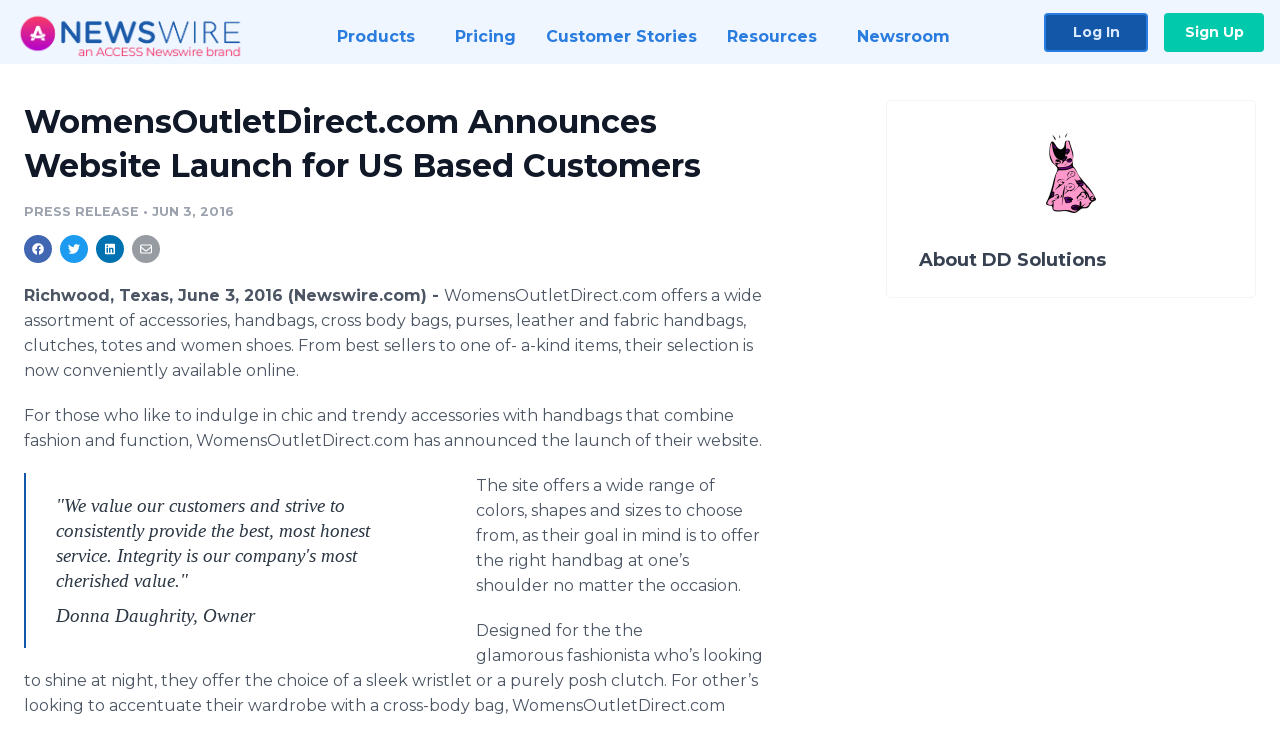

--- FILE ---
content_type: text/html; charset=utf-8
request_url: https://www.newswire.com/news/womensoutletdirect-com-announces-website-launch-for-us-based-customers-11633932
body_size: 8708
content:

<!DOCTYPE html>
<html lang="en" class="newswire website bs4
                ">
<head>

    <meta name="csrf-token" content="DwnbtvCMJTSPL6JITkWPZJFXkxuBxFau8pJ5cMY7" />
    <meta charset="utf-8" />
    <meta name="viewport" content="width=device-width, initial-scale=1" />
    <base href="https://www.newswire.com/" />

    
    <title>
                                    WomensOutletDirect.com Announces Website Launch for US Based Customers |
                                    Newswire
            </title>

    
    
    
            <link rel="canonical" href="https://www.newswire.com/news/womensoutletdirect-com-announces-website-launch-for-us-based-customers-11633932" />
        <meta name="twitter:card" content="summary_large_image" />
    <meta name="twitter:title" content="WomensOutletDirect.com Announces Website Launch for US Based Customers" />
    <meta name="twitter:description" content="WomensOutletDirect.com offers a wide assortment of accessories, handbags, cross body bags, purses, leather and fabric handbags, clutches, totes ..." />

    <meta property="og:url" content="https://www.newswire.com/news/womensoutletdirect-com-announces-website-launch-for-us-based-customers-11633932" />
    <meta property="og:title" content="WomensOutletDirect.com Announces Website Launch for US Based Customers" />
    <meta property="og:description" content="" />
    <meta property="fb:app_id" content="586234651427775" />

    
    
    
    <meta name="description" content="" />
    <meta name="keywords" content="Accessories, Boots, Clutches, Fashion, Handbags, Purse, Sandals, Shoes, Tote" />


    <link rel="preconnect" href="https://fonts.googleapis.com"> 
<link rel="preconnect" href="https://fonts.gstatic.com" crossorigin> 
<link rel="stylesheet" href="//fonts.googleapis.com/css?family=Open+Sans:300,400,600,700,800,300italic,400italic,600italic,700italic" />
<link rel="stylesheet" href="//fonts.googleapis.com/css?family=Montserrat:300,400,500,600,700" />

    
    <link rel="stylesheet" href="https://cdn.nwe.io/assets/loader/1e5077fc26cc0d831be279a19a67f0355e65f37b563910d2eb9b3330d6323789.css">

    <!--[if lt IE 9]><script src="https://cdn.nwe.io/assets/loader/8b573b860cec1ce2b310a7f2ab1c405ce8f0ba7faea920a11c29a77ca0b419cd.js" class="js-loader"></script>
<![endif]-->
    <!--[if IE]><meta http-equiv="X-UA-Compatible" content="IE=edge,chrome=1" /><![endif]-->

    <script>

window._defer_callback_jQuery = [];
window._defer_callback = [];

window.$ = function(callback) {
	if (typeof callback === 'function')
		_defer_callback_jQuery.push(callback);
};

window.defer = function(callback) {
	if (typeof callback === 'function')
		_defer_callback.push(callback);
};

// replacement for $(window).on('load', ...);
// that handles the case where window is already loaded
window.deferUntilComplete = function(callback) {
	if (document.readyState !== 'complete')
		return window.addEventListener('load', callback);
	return callback();
};

</script>

    <link href="https://cdn.nwe.io/assets/im/favicon.ico?0587e58ba" type="image/x-icon" rel="shortcut icon" />
    <link href="https://cdn.nwe.io/assets/im/favicon.ico?0587e58ba" type="image/x-icon" rel="icon" />

    <!-- Google Tag Manager -->
<!-- Start GTM Dependency -->
<script>
// Initialize backend session from FullStory session url
window['_fs_ready'] = () => {
    const sessionUrl = FS.getCurrentSessionURL();
    const savedSession = "";

    if (sessionUrl && sessionUrl !== savedSession) {
        const formData = new FormData();
        formData.append('url', sessionUrl);
        fetch("https:\/\/www.newswire.com\/api\/session\/fullstory", {
            method: 'POST',
            body: formData,
            headers: {Accept: 'application/json'}
        })
        .catch(() => {
            console.warn('Fullstory session error.');
        })
    }
};

</script>
<!-- End GTM Dependency -->
<!-- Google Tag Manager Datalayer-->
<script type="application/javascript">
window.dataLayer = window.dataLayer || [];

dataLayer.push({
    'isUserOnline': false,
    'isAdminOnline': false,
    'isUserPanel': false,
    'brandName': "Newswire",
    'isFullStoryEnabled': false,
    'isCollab': false,
    'isMediaRoom': false,
    'isSalesGeneration': false,
    'isNewswirePlatform': true,
    })
</script>
<!-- Google Tag Manager Datalayer-->

<script>(function(w,d,s,l,i){w[l]=w[l]||[];w[l].push({'gtm.start':
new Date().getTime(),event:'gtm.js'});var f=d.getElementsByTagName(s)[0],
j=d.createElement(s),dl=l!='dataLayer'?'&l='+l:'';j.async=true;j.src=
'https://www.googletagmanager.com/gtm.js?id='+i+dl;f.parentNode.insertBefore(j,f);
})(window,document,'script','dataLayer', "GTM-TKKB8JX");</script>
<!-- End Google Tag Manager -->
    <meta name="google-site-verification" content="q8ryY6fz2fhB9rFoyyhK0b6aq7qYS99CRThypWPaZOA" />

        <link rel="canonical" href="https://www.newswire.com/view/content/womensoutletdirect-com-announces-website-launch-for-us-based-customers-11633932" />
    
    <script>

    CKEDITOR_BASEPATH  = "https:\/\/cdn.nwe.io\/assets\/lib\/ckeditor\/";
    NR_USER_ID         = null;
    RELATIVE_URI       = "view\/content\/womensoutletdirect-com-announces-website-launch-for-us-based-customers-11633932";
    ASSETS_VERSION     = "0587e58ba";
    IS_DEVELOPMENT     = false;
    IS_PRODUCTION      = true;
    ASSETS_BASE        = "https:\/\/cdn.nwe.io\/assets\/";

    </script>

    
</head>
<body class="relative">
    <!-- Google Tag Manager (noscript) -->
<noscript><iframe src="https://www.googletagmanager.com/ns.html?id=GTM-TKKB8JX"
height="0" width="0" style="display:none;visibility:hidden"></iframe></noscript>
<!-- End Google Tag Manager (noscript) -->
    
    <!--[if lt IE 8]><p class="chromeframe">You are using an <strong>outdated</strong> browser.
    Please <a href="http://browsehappy.com/">upgrade your browser</a> or
    <a href="http://www.google.com/chromeframe/?redirect=true">activate Google Chrome Frame</a>
    to improve your experience.</p><![endif]-->

    <div id="fb-root"></div>
<!-- Start Navigation -->
<div class="nw-navigation-section " data-state="close">
    <link rel="stylesheet" href="https://cdn.nwe.io/assets_v3/css/components/navigation.css?id=0b9eb035dcdc3edca30889d785bedfcf" />
    <header class="nw-navigation">
        <nav class="nw-navigation__nav" aria-label="Main">
            <a class="nw-navigation__brand" href="/">
                <!-- Desktop logo (hidden on mobile) -->
                <img class="nw-navigation__brand-logo--desktop" width="969" height="194" src="https://cdn.nwe.io/assets/im/website_alt/newswire_ANW_logo.png?v=4fa7a5154" alt="Newswire">
                <!-- Mobile logo (hidden on desktop) -->
                <img class="nw-navigation__brand-logo--mobile" width="120" height="24" src="https://cdn.nwe.io/assets/im/website_alt/logo.svg?v=4fa7a5154" alt="Newswire">
            </a>
            <a role="button" aria-label="navigation toggle" tabindex="0" class="nw-navigation__toggle-wrapper">
                <span class="nw-navigation__toggle"></span>
            </a>
            <menu class="nw-navigation__menu">
                <li data-active-listen class="nw-navigation__item parent" data-state="close">
                    <span class="nw-navigation__item-text">
                        <span class="nw-navigation__item-text-title">Products<span class="fal fa-angle-down"></span>
                        </span>
                    </span>
                    <menu class="nw-navigation__subitems">
                        <li class="nw-navigation__subitem">
                            <a class="nw-navigation__subitem-text nw-navigation__icon nw-navigation__icon--pr-distro"
                                href="https://www.newswire.com/press-release-distribution">
                                Press Release Distribution
                            </a>
                        </li>
                        <li class="nw-navigation__subitem">
                            <a class="nw-navigation__subitem-text nw-navigation__icon nw-navigation__icon--puzzle"
                                href="https://www.newswire.com/press-release-optimizer">
                                Press Release Optimizer
                            </a>
                        </li>
                        <li class="nw-navigation__subitem">
                            <a class="nw-navigation__subitem-text nw-navigation__icon nw-navigation__icon--media-suite"
                                href="https://www.newswire.com/media-suite">
                                Media Suite
                            </a>
                        </li>
                        <li class="nw-navigation__subitem">
                            <a class="nw-navigation__subitem-text nw-navigation__icon nw-navigation__icon--media-db"
                                href="https://www.newswire.com/media-database">
                                Media Database
                            </a>
                        </li>
                        <li class="nw-navigation__subitem">
                            <a class="nw-navigation__subitem-text nw-navigation__icon nw-navigation__icon--media-pitching"
                                href="https://www.newswire.com/media-pitching">
                                Media Pitching
                            </a>
                        </li>
                        <li class="nw-navigation__subitem">
                            <a class="nw-navigation__subitem-text nw-navigation__icon nw-navigation__icon--media-monitoring"
                                href="https://www.newswire.com/media-monitoring">
                                Media Monitoring
                            </a>
                        </li>
                        <li class="nw-navigation__subitem">
                            <a class="nw-navigation__subitem-text nw-navigation__icon nw-navigation__icon--analytics"
                                href="https://www.newswire.com/analytics">
                                Analytics
                            </a>
                        </li>
                        <li class="nw-navigation__subitem">
                            <a class="nw-navigation__subitem-text nw-navigation__icon nw-navigation__icon--newsrooms"
                                href="https://www.newswire.com/media-room">
                                Media Room
                            </a>
                        </li>
                    </menu>
                </li>

                <li data-active-listen class="nw-navigation__item">
                    <a class="nw-navigation__item-text" href="https://www.newswire.com/pricing">
                    <span class="nw-navigation__item-text-title">Pricing</span></a>
                </li>

                <li data-active-listen class="nw-navigation__item">
                    <a class="nw-navigation__item-text" href="https://www.newswire.com/customer-success-stories">
                    <span class="nw-navigation__item-text-title">Customer Stories</span></a>
                </li>

                <li data-active-listen class="nw-navigation__item parent" data-state="close">
                    <span class="nw-navigation__item-text">
                        <span class="nw-navigation__item-text-title">Resources<span class="fal fa-angle-down"></span></span>
                    </span>
                    <menu class="nw-navigation__subitems">
                        <li class="nw-navigation__subitem">
                            <a class="nw-navigation__subitem-text nw-navigation__icon nw-navigation__icon--education"
                                href="https://www.newswire.com/resources">
                                Education
                            </a>
                        </li>
                        <li class="nw-navigation__subitem">
                            <a class="nw-navigation__subitem-text nw-navigation__icon nw-navigation__icon--blog"
                                href="https://www.newswire.com/blog">
                                Blog
                            </a>
                        </li>
                        <li class="nw-navigation__subitem">
                            <a class="nw-navigation__subitem-text nw-navigation__icon nw-navigation__icon--planner"
                                href="https://www.newswire.com/planner/intro">
                                PR & Earned Media Planner
                            </a>
                        </li>
                        <li class="nw-navigation__subitem">
                            <a class="nw-navigation__subitem-text nw-navigation__icon nw-navigation__icon--journalists"
                                href="https://www.newswire.com/journalists">
                                For Journalists
                            </a>
                        </li>
                        <li class="nw-navigation__subitem">
                            <a class="nw-navigation__subitem-text nw-navigation__icon nw-navigation__icon--feed"
                                href="https://www.newswire.com/feeds">
                                RSS Feeds
                            </a>
                        </li>
                        <li class="nw-navigation__subitem">
                            <a class="nw-navigation__subitem-text nw-navigation__icon nw-navigation__icon--support"
                                href="mailto:support@newswire.com">
                                Support
                            </a>
                        </li>
                    </menu>
                </li>

                <li data-active-listen class="nw-navigation__item">
                    <a class="nw-navigation__item-text" href="https://www.newswire.com/newsroom">
                    <span class="nw-navigation__item-text-title">Newsroom</span></a>
                </li>

                <li class="nw-navigation__item buttons">
                    <a class="nw-navigation__item-text login" href="https://app.accessnewswire.com/login/newswire">Log In</a>
                    <a class="nw-navigation__item-text signup" href="https://app.accessnewswire.com/login/newswire">Sign Up</a>
                </li>
            </menu>
        </nav>
    </header>

    
    <script type="application/javascript">
        (() => {

            // setTimeout to remove from current blocking stack to allow content/scripts to load prior
            setTimeout(() => {
                initNavActiveFunctionality();
                initNavToggleFunctionality();
            });

            /**
             * Active menu item based on the url and toggle submenu
             *
             * @return  void
             */
            function initNavActiveFunctionality() {
                const pageUrl = window.location.href;
                Array.from(document.querySelectorAll('[data-active-listen]')).forEach(element => {
                    handleActiveElement(element, pageUrl);
                });
            }

            /**
             * Active sandwich icon and submenu click functionality
             *
             * @return  void
             */
            function initNavToggleFunctionality() {
                // Responsive sandwich icon click functionality
                setToggleState('.nw-navigation__toggle-wrapper', '.nw-navigation-section');
                // Responsive submenu click functionality
                setToggleState('.nw-navigation__item.parent');
            }

            /**
             * Set the element class to is-active if it contains one or more link to the current page
             *
             * @param  {HTMLElement} element The element holding possible links
             * @param  {string} pageUrl The page url string
             * @return  void
             */
            function handleActiveElement(element, pageUrl) {
                let isActive;
                for (const link of [...element.querySelectorAll('a')]) {
                    isActive = false;
                    if (!link.href) {
                        console.error('There should be at least one valid link under elements with data-active-listen attribute');
                        return;
                    }
                    // Newsroom submenu edge cases
                    if (element.className.includes('nw-subnavigation__item')
                        && link.pathname === '/newsroom'
                        && /\/newsroom\/./.test(pageUrl)
                        && !pageUrl.includes('/newsroom/page')) {

                        continue;
                    }

                    // All other links
                    if (pageUrl.includes(link.href)
                        && !pageUrl.includes(`${link.href}-`)
                        && !pageUrl.includes(`${link.href}_`)) {

                        isActive = true;
                        link.classList.add('is-active');
                        break;
                    }
                }

                if (isActive) {
                    element.classList.add('is-active');
                }
            }


            /**
             * Toggle open|close states
             *
             * @param  {string} clickElement The element watching for the event
             * @param  {string|null} stateElement The element holding the state, null when state and event element are the same
             * @return  void
             */
            function setToggleState(clickElementSelector, stateElementSelector = null) {
                const stateElements = [];
                for (const clickElement of [...document.querySelectorAll(clickElementSelector)]) {
                    const stateElement = stateElementSelector ? document.querySelector(stateElementSelector) : clickElement;
                    if (!stateElement) {
                        return;
                    }
                    stateElements.push(stateElement);
                    clickElement.addEventListener('mousedown', () => {
                        stateElements.forEach(element => {
                            if (element && element !== stateElement) {
                                element.dataset.state = 'close';
                            }
                        });
                        stateElement.dataset.state = stateElement.dataset.state === 'open' ? 'close' : 'open';
                    });
                }
            }

        })();
    </script>
</div>
<!-- End Navigation -->
<div class="main-content">

        
    <section class="content-view">

        <div id="cv-container" class="content-type-pr">
                <main role="main">
    <section class="pr-section ">
        <div class="pr-body-wrapper">
            <article class="pr-body">
                <div id="feedback">
</div>
                
                
                <h1 class="article-header">WomensOutletDirect.com Announces Website Launch for US Based Customers</h1>

                <div class="article-info">
        <span class="ai-category">Press Release</span>
    <span class="dash">•</span>
        <span class="ai-date">
                                                    Jun 3, 2016                        </span>
</div>
                
                <link rel="stylesheet" href="https://cdn.nwe.io/assets_v3/css/components/content-share.css?id=b7b38a2f11903377764d63cfacf2a9e6" />
<nav class="content-share">
    <ul class="content-share__list ">
            <li class="content-share__list-item content-share__list-item--facebook"
            onclick="window.open(&#039;https://www.facebook.com/share.php?u=https://www.newswire.com/news/womensoutletdirect-com-announces-website-launch-for-us-based-customers-11633932&#039;, &#039;_blank&#039;, &#039;toolbar=0,status=0,width=626,height=436&#039;)">
            <a target="_blank"
                title="Share with facebook"
                href=" #"
                aria-label="Share: facebook">
            </a>
        </li>
            <li class="content-share__list-item content-share__list-item--twitter"
            onclick="window.open(&#039;https://twitter.com/intent/tweet?text=WomensOutletDirect.com%20Announces%20Website%20Launch%20for%20US%20Based%20Customers+https://www.newswire.com/news/womensoutletdirect-com-announces-website-launch-for-us-based-customers-11633932&#039;, &#039;_blank&#039;, &#039;toolbar=0,status=0,width=626,height=436&#039;)">
            <a target="_blank"
                title="Share with twitter"
                href=" #"
                aria-label="Share: twitter">
            </a>
        </li>
            <li class="content-share__list-item content-share__list-item--linkedin"
            onclick="window.open(&#039;https://www.linkedin.com/sharing/share-offsite/?url=https://www.newswire.com/news/womensoutletdirect-com-announces-website-launch-for-us-based-customers-11633932&#039;, &#039;_blank&#039;, &#039;toolbar=0,status=0,width=626,height=436&#039;)">
            <a target="_blank"
                title="Share with linkedin"
                href=" #"
                aria-label="Share: linkedin">
            </a>
        </li>
            <li class="content-share__list-item content-share__list-item--email"
            onclick="">
            <a target="_blank"
                title="Share with email"
                href=" mailto:?subject=WomensOutletDirect.com%20Announces%20Website%20Launch%20for%20US%20Based%20Customers&amp;body=https://www.newswire.com/news/womensoutletdirect-com-announces-website-launch-for-us-based-customers-11633932"
                aria-label="Share: email">
            </a>
        </li>
        </ul>
</nav>

                
                <div class="pr-html">
                    
<p>    <strong class="date-line">
        Richwood, Texas, June 3, 2016 (Newswire.com)
        -
    </strong><span class="nanospell-typo">WomensOutletDirect</span>.com offers a wide assortment of accessories, handbags, cross body bags, purses, leather and fabric handbags, clutches, totes and women shoes. From best sellers to one of- a-kind items, their selection is now conveniently available&nbsp;<span class="nanospell-typo">online</span>.</p>
<p>For those who like to indulge in chic and trendy accessories with handbags that combine fashion and function,&nbsp;<span class="nanospell-typo">WomensOutletDirect</span>.com has announced the launch of their website.</p><html>
  <body>    <blockquote>
        <p>"We value our customers and strive to consistently provide the best, most honest service. Integrity is our company's most cherished value."</p>
        <p><cite>Donna Daughrity, Owner</cite></p>
    </blockquote><script defer src="https://static.cloudflareinsights.com/beacon.min.js/vcd15cbe7772f49c399c6a5babf22c1241717689176015" integrity="sha512-ZpsOmlRQV6y907TI0dKBHq9Md29nnaEIPlkf84rnaERnq6zvWvPUqr2ft8M1aS28oN72PdrCzSjY4U6VaAw1EQ==" data-cf-beacon='{"version":"2024.11.0","token":"419f6f5ae088449e83cf87dc2c013fca","server_timing":{"name":{"cfCacheStatus":true,"cfEdge":true,"cfExtPri":true,"cfL4":true,"cfOrigin":true,"cfSpeedBrain":true},"location_startswith":null}}' crossorigin="anonymous"></script>
</body>
</html>
<p>The site offers a wide range of colors, shapes and sizes to choose from, as their goal in mind is to offer the right handbag at one’s shoulder no matter the occasion.</p>
<p>Designed for the the glamorous&nbsp;<span class="nanospell-typo">fashionista</span>&nbsp;who’s looking to shine at night, they offer the choice of a sleek&nbsp;<span class="nanospell-typo">wristlet</span>&nbsp;or a purely posh clutch. For other’s looking to accentuate their wardrobe with a cross-body bag,&nbsp;<span class="nanospell-typo">WomensOutletDirect</span>.com offers the brands most in style today.</p>
<p>“It doesn’t matter if you’re carrying your personal items in complete style, or trying to get them from here to there. Pursue handbag happiness while you browse our huge selection from the simple black tote to the metal studded cross-body bag, there is something for every style,” says (Name, Job Title of&nbsp;<span class="nanospell-typo">WomensOutletDirect</span>.com).</p>
<p><span class="nanospell-typo">WomensOutletDirect</span>.com will also offer an amazing variety of shoes. With designs of all types, customers will find whatever kind of shoes they want and find the pair that works without digging through racks or standing in line.</p>
<p>With the belief that shoes polish off every outfit,&nbsp;<span class="nanospell-typo">WomensOutletDirect</span>.com has partnered with the best brands to offer a whole shopping catalog of shoe styles.</p>
<p>“<a href="https://stats.nwe.io/x/html?final=aHR0cDovL3dvbWVuc291dGxldGRpcmVjdC5jb20v&amp;sig=_HkTA7YoY6VwKcuHV_eB3bXOkFR8jSWMMUvLJI6h32zCvJYVi0Q7eiYn4_AIzFbN9ClD6BAPpX4UEzJa9smO5Q&amp;hit%2Csum=WyIzNDRkaDEiLCIzNDRkaDIiLCIzNDRkaDMiXQ" rel="nofollow" target="_blank"><span class="nanospell-typo">WomensOutletDirect</span>.com</a>&nbsp;user-friendly layout is organized by categories. Our main goal for the site is ease of navigation and giving users the ability to quickly find exactly what they need. The site offers a one-page-checkout feature that benefits customers by simplifying the checkout process,” adds (Name, Job Title of&nbsp;<span class="nanospell-typo">WomensOutletDirect</span>.com). “We strive to provide our valued customers the best honest service. Our Integrity is our company's most cherished value.”</p>
<p>For more information, please visit&nbsp;<a href="https://stats.nwe.io/x/html?final=aHR0cDovL3dvbWVuc291dGxldGRpcmVjdC5jb20v&amp;sig=_HkTA7YoY6VwKcuHV_eB3bXOkFR8jSWMMUvLJI6h32zCvJYVi0Q7eiYn4_AIzFbN9ClD6BAPpX4UEzJa9smO5Q&amp;hit%2Csum=WyIzNDRkaDEiLCIzNDRkaDIiLCIzNDRkaDMiXQ" rel="nofollow" target="_blank"><span class="nanospell-typo">WomensOutletDirect</span>.com</a></p>

                    <!-- DEPRECATED. We have now removed most scraped content -->
                    
                                            <p class="text-alt">Source: DD Solutions</p>
                    
                                                        </div>

                                                    <div class="pr-subsection">
                        <h4 class="feature-text">Tags</h4>
                        <ul class="tag-list">
                                                    <li class="tag-list__item">
                                <a href="newsroom/tag/accessories" target="_blank" >Accessories</a>
                            </li>
                                                    <li class="tag-list__item">
                                <a href="newsroom/tag/boots" target="_blank" >Boots</a>
                            </li>
                                                    <li class="tag-list__item">
                                <a href="newsroom/tag/clutches" target="_blank" >Clutches</a>
                            </li>
                                                    <li class="tag-list__item">
                                <a href="newsroom/tag/fashion" target="_blank" >Fashion</a>
                            </li>
                                                    <li class="tag-list__item">
                                <a href="newsroom/tag/handbags" target="_blank" >Handbags</a>
                            </li>
                                                    <li class="tag-list__item">
                                <a href="newsroom/tag/purse" target="_blank" >Purse</a>
                            </li>
                                                    <li class="tag-list__item">
                                <a href="newsroom/tag/sandals" target="_blank" >Sandals</a>
                            </li>
                                                    <li class="tag-list__item">
                                <a href="newsroom/tag/shoes" target="_blank" >Shoes</a>
                            </li>
                                                    <li class="tag-list__item">
                                <a href="newsroom/tag/tote" target="_blank" >Tote</a>
                            </li>
                                                </ul>
                    </div>
                
                                            </article>
        </div>

        <div class="pr-sidebar-wrapper">
            <div class="pr-sidebar">
                                    
                                        <a target="_blank" class="use-lightbox pr-logo-link" href="https://cdn.nwe.io/files/x/53/ce/45610823f248a2baa7c2afb1da91.png">
                        <img alt="DD Solutions"
                            src="https://cdn.nwe.io/files/x/b1/15/fdeadf4bb6220ee359c547a72faf.png" class="pr-logo"
                            width="50"
                            height="80"/>
                    </a>
                                    
                                                            <h4 class="pr-sidebar__title">
                            About DD Solutions                                                    </h4>
                    
                                    

                            </div>
                    </div>
    </section>
</main>

<script type="application/ld+json">
    {"@context":"https:\/\/schema.org","@type":"NewsArticle","headline":"WomensOutletDirect.com Announces Website Launch for US Based Customers","image":["https:\/\/cdn.nwe.io\/assets\/im\/website_alt\/logo.svg?v=4fa7a5154"],"datePublished":"2016-06-03T21:00:06.000000Z","dateModified":"2016-06-03T20:42:51.000000Z","articleBody":"\n\u003Cp\u003E\u003C\/p\u003E\n\u003Cp\u003E\u003Cspan class=\u0022nanospell-typo\u0022\u003EWomensOutletDirect\u003C\/span\u003E.com offers a wide assortment of accessories, handbags, cross body bags, purses, leather and fabric handbags, clutches, totes and women shoes. From best sellers to one of- a-kind items, their selection is now conveniently available\u00a0\u003Cspan class=\u0022nanospell-typo\u0022\u003Eonline\u003C\/span\u003E.\u003C\/p\u003E\n\u003Cp\u003EFor those who like to indulge in chic and trendy accessories with handbags that combine fashion and function,\u00a0\u003Cspan class=\u0022nanospell-typo\u0022\u003EWomensOutletDirect\u003C\/span\u003E.com has announced the launch of their website.\u003C\/p\u003E\n\u003Cp\u003EThe site offers a wide range of colors, shapes and sizes to choose from, as their goal in mind is to offer the right handbag at one\u2019s shoulder no matter the occasion.\u003C\/p\u003E\n\u003Cp\u003EDesigned for the the glamorous\u00a0\u003Cspan class=\u0022nanospell-typo\u0022\u003Efashionista\u003C\/span\u003E\u00a0who\u2019s looking to shine at night, they offer the choice of a sleek\u00a0\u003Cspan class=\u0022nanospell-typo\u0022\u003Ewristlet\u003C\/span\u003E\u00a0or a purely posh clutch. For other\u2019s looking to accentuate their wardrobe with a cross-body bag,\u00a0\u003Cspan class=\u0022nanospell-typo\u0022\u003EWomensOutletDirect\u003C\/span\u003E.com offers the brands most in style today.\u003C\/p\u003E\n\u003Cp\u003E\u201cIt doesn\u2019t matter if you\u2019re carrying your personal items in complete style, or trying to get them from here to there. Pursue handbag happiness while you browse our huge selection from the simple black tote to the metal studded cross-body bag, there is something for every style,\u201d says (Name, Job Title of\u00a0\u003Cspan class=\u0022nanospell-typo\u0022\u003EWomensOutletDirect\u003C\/span\u003E.com).\u003C\/p\u003E\n\u003Cp\u003E\u003Cspan class=\u0022nanospell-typo\u0022\u003EWomensOutletDirect\u003C\/span\u003E.com will also offer an amazing variety of shoes. With designs of all types, customers will find whatever kind of shoes they want and find the pair that works without digging through racks or standing in line.\u003C\/p\u003E\n\u003Cp\u003EWith the belief that shoes polish off every outfit,\u00a0\u003Cspan class=\u0022nanospell-typo\u0022\u003EWomensOutletDirect\u003C\/span\u003E.com has partnered with the best brands to offer a whole shopping catalog of shoe styles.\u003C\/p\u003E\n\u003Cp\u003E\u201c\u003Ca href=\u0022http:\/\/womensoutletdirect.com\/\u0022\u003E\u003Cspan class=\u0022nanospell-typo\u0022\u003EWomensOutletDirect\u003C\/span\u003E.com\u003C\/a\u003E\u00a0user-friendly layout is organized by categories. Our main goal for the site is ease of navigation and giving users the ability to quickly find exactly what they need. The site offers a one-page-checkout feature that benefits customers by simplifying the checkout process,\u201d adds (Name, Job Title of\u00a0\u003Cspan class=\u0022nanospell-typo\u0022\u003EWomensOutletDirect\u003C\/span\u003E.com). \u201cWe strive to provide our valued customers the best honest service. Our Integrity is our company\u0027s most cherished value.\u201d\u003C\/p\u003E\n\u003Cp\u003EFor more information, please visit\u00a0\u003Ca href=\u0022http:\/\/womensoutletdirect.com\/\u0022\u003E\u003Cspan class=\u0022nanospell-typo\u0022\u003EWomensOutletDirect\u003C\/span\u003E.com\u003C\/a\u003E\u003C\/p\u003E\n","author":{"0":{"@type":"Organization","name":"DD Solutions"},"url":"http:\/\/WomensOutletDirect.com"},"publisher":{"@type":"Organization","name":"Newswire","logo":{"@type":"ImageObject","url":"https:\/\/cdn.nwe.io\/assets\/im\/website_alt\/logo.svg?v=4fa7a5154"}}}</script>

<script>

    var image = new Image();
    image.src = "https:\/\/stats.nwe.io\/x\/im?ref=WyI2Z21xaSJd&hit%2Csum=WyJlenJ1IiwiZjNxMiIsIjZnbXFpIl0";

</script>


            </div>
        
    </section>
    
</div>        <!-- Start Footer -->
<link rel="stylesheet" href="https://cdn.nwe.io/assets_v3/css/components/footer.css?id=1d499140ec3ac8fe22ced716c28872f6" />
<footer class="nw-footer" id="nw-footer">
    <div class="nw-footer__wrapper">
        <div class="nw-footer__top">
            <div class="nw-footer__top-left">
                <img width="189" height="24" class="nw-footer__logo" src="https://cdn.nwe.io/assets/im/website_alt/logo.svg?v=4fa7a5154" alt="Newswire">
            </div>
            <div class="nw-footer__top-right">
                                    <div class="nw-footer__pr-guide-wrapper">
                        <div class="nw-footer__pr-guide">
                            <a href="/contact">
                                <button type="button" class="nw-footer__pr-guide__button">Free PR Guide</button>
                            </a>
                        </div>
                    </div>
                            </div>
        </div>
                    <div class="nw-footer__menu">
                <section class="nw-footer__menu-column">
                    <h4 class="nw-footer__menu-heading">Products</h4>
                    <menu class="nw-footer__menu-items">
                        <li><a href="https://www.newswire.com/press-release-distribution">Press Release Distribution</a></li>
                        <li><a href="https://www.newswire.com/financial-distribution">Financial Distribution</a></li>
                        <li><a href="https://www.newswire.com/media-suite">Media Suite</a></li>
                        <li><a href="https://www.newswire.com/media-database">Media Database</a></li>
                        <li><a href="https://www.newswire.com/media-pitching">Media Pitching</a></li>
                        <li><a href="https://www.newswire.com/media-monitoring">Media Monitoring</a></li>
                        <li><a href="https://www.newswire.com/analytics">Analytics</a></li>
                        <li><a href="https://www.newswire.com/media-room">Media Room</a></li>
                        <li><a href="https://www.newswire.com/customer-success">Customer Success</a></li>
                        <li><a href="https://www.newswire.com/press-release-optimizer">Press Release Optimizer</a></li>
                    </menu>
                </section>
                <section class="nw-footer__menu-column">
                    <h4 class="nw-footer__menu-heading">Company</h4>
                    <menu class="nw-footer__menu-items">
                        <li><a href="https://www.newswire.com/about">About Us</a></li>
                        <li><a href="https://www.newswire.com/blog">Blog</a></li>
                        <li><a href="https://www.newswire.com/customer-success-stories">Customer Stories</a></li>
                        <li><a href="https://mediaroom.newswire.com/">Our Media Room</a></li>
                    </menu>
                </section>
                <section class="nw-footer__menu-column">
                    <h4 class="nw-footer__menu-heading">Resources</h4>
                    <menu class="nw-footer__menu-items">
                        <li><a href="https://www.newswire.com/resources">Resource Center</a></li>
                        <li><a href="https://www.newswire.com/journalists">For Journalists</a></li>
                        <li><a href="https://www.newswire.com/newsroom">Newsroom</a></li>
                        <li><a href="https://www.newswire.com/planner">PR and Earned Media Planner</a></li>
                        <li><a href="https://www.newswire.com/feeds">RSS Feeds</a></li>
                        <li><a href="https://www.newswire.com/media-outlets">Media Outlets</a></li>
                    </menu>
                </section>
                <section class="nw-footer__menu-column">
                    <h4 class="nw-footer__menu-heading">Support</h4>
                    <menu class="nw-footer__menu-items">
                        <li><a href="https://www.newswire.com/contact">Contact Us</a></li>
                        <li><a href="mailto:support@newswire.com">Email Support</a></li>
                    </menu>
                </section>
            </div>
                <div class="nw-footer__bottom">
            <div class="nw-footer__bottom-column">
                <div class="nw-footer__bottom-copy">
                    &copy; 2005 - 2026 Newswire
                </div>
            </div>
            <div class="nw-footer__bottom-column">
                <menu class="nw-footer__bottom-social">
                    <li><a class="nw-footer__facebook" href="https://www.facebook.com/inewswire" aria-label="Facebook" rel="noopener" target="_blank"></a></li>
                    <li><a class="nw-footer__twitter" href="https://twitter.com/inewswire" aria-label="Twitter" rel="noopener" target="_blank"></a></li>
                    <li><a class="nw-footer__linkedin" href="https://www.linkedin.com/company/newswire-com" aria-label="LinkedIn" rel="noopener" target="_blank"></a></li>
                    <li><a class="nw-footer__instagram" href="https://www.instagram.com/newswirecom/" aria-label="Instagram" rel="noopener" target="_blank"></a></li>
                </menu>
            </div>
            <div class="nw-footer__bottom-column">
                <menu class="nw-footer__links nw-footer__links--bottom">
                    <li><a href="https://www.newswire.com/terms-of-service">Terms of Service</a></li>
                    <li><a href="https://www.newswire.com/privacy-policy">Privacy</a></li>
                    <li><a href="https://uptime.com/devices/services/60826/f23c95798372fa7b">Uptime</a></li>
                </menu>
            </div>
        </div>
    </div>
    <div class="nw-footer__background"></div>
</footer>
    </section>

    <script> window.$ = undefined; </script>

<script src="https://cdn.nwe.io/assets/loader/1291da06c98fc2806518ad5ccc132f1a3b2403f5b2e7bcf4cb6d9979791d24de.js" class="js-loader"></script>

<script>


if (typeof $ !== 'undefined') {

    window.$window = $(window);
    window.$document = $(document);

    window.deferUntilComplete(function() {

        var oldEventAdd = $.event.add;

        // Intercept $(window).on('load') call and
        // execute the callback immediately if the
        // window has already loaded.
        $.event.add = function( elem, types ) {

            // This misses the multiple-types case but that seems awfully rare
            if (elem === window && types === 'load' && window.document.readyState === 'complete') {
                if (typeof arguments[2] === 'function')
                    arguments[2].call(this);
            }

            return oldEventAdd.apply(this, arguments);

        };

    });
}

</script>

    <script src="https://cdn.nwe.io/assets/loader/01825c035723cc67607591c4693a4958317dd23c1980503a552ef6c803384f31.js" class="js-loader"></script>

    <!--[if lt IE 9]>
    <script src="https://cdn.nwe.io/assets/loader/01825c035723cc67607591c4693a4958317dd23c1980503a552ef6c803384f31.js" class="js-loader"></script>
    <![endif]-->

    <script>

if (window._defer_callback &&
	 window._defer_callback.length) {
	for (var i = 0; i < window._defer_callback.length; i++)
		window._defer_callback[i]();
}

window.defer = function(callback) {
	if (typeof callback === 'function')
		callback();
};

try {
	if (window._defer_callback_jQuery &&
		window._defer_callback_jQuery.length) {
		for (var i = 0; i < window._defer_callback_jQuery.length; i++)
			$(window._defer_callback_jQuery[i]);
	}
}
catch(err) { }

</script>

    <div id="eob">
            </div>
</body>
</html>
